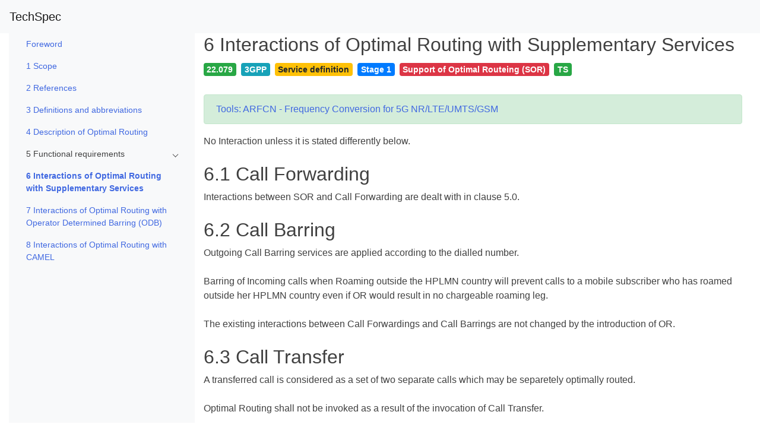

--- FILE ---
content_type: text/html; charset=UTF-8
request_url: https://itecspec.com/spec/3gpp-22-079-6-interactions-of-optimal-routing-with-supplementary-services/
body_size: 4080
content:
<!doctype html>
<html lang="en-US">
<head>
    <meta charset="UTF-8">
    <meta name="viewport" content="width=device-width, initial-scale=1">
    <link rel="profile" href="https://gmpg.org/xfn/11">
    <meta name="baidu-site-verification" content="oTOixn2B07" />
	<title>6 Interactions of Optimal Routing with Supplementary Services &#8211; TechSpec</title>
<meta name='robots' content='max-image-preview:large' />
<link rel='dns-prefetch' href='//cdnjs.cloudflare.com' />
<link rel='dns-prefetch' href='//stackpath.bootstrapcdn.com' />
<link rel='dns-prefetch' href='//s.w.org' />
<style id='global-styles-inline-css' type='text/css'>
body{--wp--preset--color--black: #000000;--wp--preset--color--cyan-bluish-gray: #abb8c3;--wp--preset--color--white: #ffffff;--wp--preset--color--pale-pink: #f78da7;--wp--preset--color--vivid-red: #cf2e2e;--wp--preset--color--luminous-vivid-orange: #ff6900;--wp--preset--color--luminous-vivid-amber: #fcb900;--wp--preset--color--light-green-cyan: #7bdcb5;--wp--preset--color--vivid-green-cyan: #00d084;--wp--preset--color--pale-cyan-blue: #8ed1fc;--wp--preset--color--vivid-cyan-blue: #0693e3;--wp--preset--color--vivid-purple: #9b51e0;--wp--preset--gradient--vivid-cyan-blue-to-vivid-purple: linear-gradient(135deg,rgba(6,147,227,1) 0%,rgb(155,81,224) 100%);--wp--preset--gradient--light-green-cyan-to-vivid-green-cyan: linear-gradient(135deg,rgb(122,220,180) 0%,rgb(0,208,130) 100%);--wp--preset--gradient--luminous-vivid-amber-to-luminous-vivid-orange: linear-gradient(135deg,rgba(252,185,0,1) 0%,rgba(255,105,0,1) 100%);--wp--preset--gradient--luminous-vivid-orange-to-vivid-red: linear-gradient(135deg,rgba(255,105,0,1) 0%,rgb(207,46,46) 100%);--wp--preset--gradient--very-light-gray-to-cyan-bluish-gray: linear-gradient(135deg,rgb(238,238,238) 0%,rgb(169,184,195) 100%);--wp--preset--gradient--cool-to-warm-spectrum: linear-gradient(135deg,rgb(74,234,220) 0%,rgb(151,120,209) 20%,rgb(207,42,186) 40%,rgb(238,44,130) 60%,rgb(251,105,98) 80%,rgb(254,248,76) 100%);--wp--preset--gradient--blush-light-purple: linear-gradient(135deg,rgb(255,206,236) 0%,rgb(152,150,240) 100%);--wp--preset--gradient--blush-bordeaux: linear-gradient(135deg,rgb(254,205,165) 0%,rgb(254,45,45) 50%,rgb(107,0,62) 100%);--wp--preset--gradient--luminous-dusk: linear-gradient(135deg,rgb(255,203,112) 0%,rgb(199,81,192) 50%,rgb(65,88,208) 100%);--wp--preset--gradient--pale-ocean: linear-gradient(135deg,rgb(255,245,203) 0%,rgb(182,227,212) 50%,rgb(51,167,181) 100%);--wp--preset--gradient--electric-grass: linear-gradient(135deg,rgb(202,248,128) 0%,rgb(113,206,126) 100%);--wp--preset--gradient--midnight: linear-gradient(135deg,rgb(2,3,129) 0%,rgb(40,116,252) 100%);--wp--preset--duotone--dark-grayscale: url('#wp-duotone-dark-grayscale');--wp--preset--duotone--grayscale: url('#wp-duotone-grayscale');--wp--preset--duotone--purple-yellow: url('#wp-duotone-purple-yellow');--wp--preset--duotone--blue-red: url('#wp-duotone-blue-red');--wp--preset--duotone--midnight: url('#wp-duotone-midnight');--wp--preset--duotone--magenta-yellow: url('#wp-duotone-magenta-yellow');--wp--preset--duotone--purple-green: url('#wp-duotone-purple-green');--wp--preset--duotone--blue-orange: url('#wp-duotone-blue-orange');--wp--preset--font-size--small: 13px;--wp--preset--font-size--medium: 20px;--wp--preset--font-size--large: 36px;--wp--preset--font-size--x-large: 42px;}.has-black-color{color: var(--wp--preset--color--black) !important;}.has-cyan-bluish-gray-color{color: var(--wp--preset--color--cyan-bluish-gray) !important;}.has-white-color{color: var(--wp--preset--color--white) !important;}.has-pale-pink-color{color: var(--wp--preset--color--pale-pink) !important;}.has-vivid-red-color{color: var(--wp--preset--color--vivid-red) !important;}.has-luminous-vivid-orange-color{color: var(--wp--preset--color--luminous-vivid-orange) !important;}.has-luminous-vivid-amber-color{color: var(--wp--preset--color--luminous-vivid-amber) !important;}.has-light-green-cyan-color{color: var(--wp--preset--color--light-green-cyan) !important;}.has-vivid-green-cyan-color{color: var(--wp--preset--color--vivid-green-cyan) !important;}.has-pale-cyan-blue-color{color: var(--wp--preset--color--pale-cyan-blue) !important;}.has-vivid-cyan-blue-color{color: var(--wp--preset--color--vivid-cyan-blue) !important;}.has-vivid-purple-color{color: var(--wp--preset--color--vivid-purple) !important;}.has-black-background-color{background-color: var(--wp--preset--color--black) !important;}.has-cyan-bluish-gray-background-color{background-color: var(--wp--preset--color--cyan-bluish-gray) !important;}.has-white-background-color{background-color: var(--wp--preset--color--white) !important;}.has-pale-pink-background-color{background-color: var(--wp--preset--color--pale-pink) !important;}.has-vivid-red-background-color{background-color: var(--wp--preset--color--vivid-red) !important;}.has-luminous-vivid-orange-background-color{background-color: var(--wp--preset--color--luminous-vivid-orange) !important;}.has-luminous-vivid-amber-background-color{background-color: var(--wp--preset--color--luminous-vivid-amber) !important;}.has-light-green-cyan-background-color{background-color: var(--wp--preset--color--light-green-cyan) !important;}.has-vivid-green-cyan-background-color{background-color: var(--wp--preset--color--vivid-green-cyan) !important;}.has-pale-cyan-blue-background-color{background-color: var(--wp--preset--color--pale-cyan-blue) !important;}.has-vivid-cyan-blue-background-color{background-color: var(--wp--preset--color--vivid-cyan-blue) !important;}.has-vivid-purple-background-color{background-color: var(--wp--preset--color--vivid-purple) !important;}.has-black-border-color{border-color: var(--wp--preset--color--black) !important;}.has-cyan-bluish-gray-border-color{border-color: var(--wp--preset--color--cyan-bluish-gray) !important;}.has-white-border-color{border-color: var(--wp--preset--color--white) !important;}.has-pale-pink-border-color{border-color: var(--wp--preset--color--pale-pink) !important;}.has-vivid-red-border-color{border-color: var(--wp--preset--color--vivid-red) !important;}.has-luminous-vivid-orange-border-color{border-color: var(--wp--preset--color--luminous-vivid-orange) !important;}.has-luminous-vivid-amber-border-color{border-color: var(--wp--preset--color--luminous-vivid-amber) !important;}.has-light-green-cyan-border-color{border-color: var(--wp--preset--color--light-green-cyan) !important;}.has-vivid-green-cyan-border-color{border-color: var(--wp--preset--color--vivid-green-cyan) !important;}.has-pale-cyan-blue-border-color{border-color: var(--wp--preset--color--pale-cyan-blue) !important;}.has-vivid-cyan-blue-border-color{border-color: var(--wp--preset--color--vivid-cyan-blue) !important;}.has-vivid-purple-border-color{border-color: var(--wp--preset--color--vivid-purple) !important;}.has-vivid-cyan-blue-to-vivid-purple-gradient-background{background: var(--wp--preset--gradient--vivid-cyan-blue-to-vivid-purple) !important;}.has-light-green-cyan-to-vivid-green-cyan-gradient-background{background: var(--wp--preset--gradient--light-green-cyan-to-vivid-green-cyan) !important;}.has-luminous-vivid-amber-to-luminous-vivid-orange-gradient-background{background: var(--wp--preset--gradient--luminous-vivid-amber-to-luminous-vivid-orange) !important;}.has-luminous-vivid-orange-to-vivid-red-gradient-background{background: var(--wp--preset--gradient--luminous-vivid-orange-to-vivid-red) !important;}.has-very-light-gray-to-cyan-bluish-gray-gradient-background{background: var(--wp--preset--gradient--very-light-gray-to-cyan-bluish-gray) !important;}.has-cool-to-warm-spectrum-gradient-background{background: var(--wp--preset--gradient--cool-to-warm-spectrum) !important;}.has-blush-light-purple-gradient-background{background: var(--wp--preset--gradient--blush-light-purple) !important;}.has-blush-bordeaux-gradient-background{background: var(--wp--preset--gradient--blush-bordeaux) !important;}.has-luminous-dusk-gradient-background{background: var(--wp--preset--gradient--luminous-dusk) !important;}.has-pale-ocean-gradient-background{background: var(--wp--preset--gradient--pale-ocean) !important;}.has-electric-grass-gradient-background{background: var(--wp--preset--gradient--electric-grass) !important;}.has-midnight-gradient-background{background: var(--wp--preset--gradient--midnight) !important;}.has-small-font-size{font-size: var(--wp--preset--font-size--small) !important;}.has-medium-font-size{font-size: var(--wp--preset--font-size--medium) !important;}.has-large-font-size{font-size: var(--wp--preset--font-size--large) !important;}.has-x-large-font-size{font-size: var(--wp--preset--font-size--x-large) !important;}
</style>
<link rel='stylesheet' id='bootstrap-css'  href='https://cdnjs.cloudflare.com/ajax/libs/twitter-bootstrap/4.1.3/css/bootstrap.min.css?ver=4.1.3' type='text/css' media='all' />
<link rel='stylesheet' id='icons-css'  href='https://stackpath.bootstrapcdn.com/font-awesome/4.7.0/css/font-awesome.min.css?ver=6.0.11' type='text/css' media='all' />
<link rel='stylesheet' id='metismenu-css'  href='https://cdnjs.cloudflare.com/ajax/libs/metisMenu/3.0.4/metisMenu.min.css?ver=6.0.11' type='text/css' media='all' />
<link rel='stylesheet' id='ispec-style-css'  href='https://itecspec.com/wp-content/themes/ispec/style.css?ver=5.1.6' type='text/css' media='all' />
<script type='text/javascript' src='https://cdnjs.cloudflare.com/ajax/libs/jquery/1.12.4/jquery.min.js?ver=1.12.4' id='jquery-js'></script>
<script type='text/javascript' src='https://cdnjs.cloudflare.com/ajax/libs/mathjax/2.7.5/MathJax.js?config=TeX-MML-AM_CHTML&#038;ver=2.7.5' id='mathjax-js'></script>
<link rel="canonical" href="https://itecspec.com/spec/3gpp-22-079-6-interactions-of-optimal-routing-with-supplementary-services/" />
    <script>hljs.highlightAll();</script>
</head>

<body class="spec-template-default single single-spec postid-4380 no-sidebar">
<div id="page" class="site">
    <a class="skip-link screen-reader-text" href="#content">Skip to content</a>

    <header id="topnav" class="sticky-top">
            <nav class="navbar navbar-expand-md navbar-light bg-light" role="navigation">
                <!-- Brand and toggle get grouped for better mobile display -->
                <button class="navbar-toggler" type="button" data-toggle="collapse" data-target="#navbar-primary" aria-controls="navbar-primary" aria-expanded="false" aria-label="Toggle navigation">
                    <span class="navbar-toggler-icon"></span>
                </button>
	            		            <a class="navbar-brand" href="https://itecspec.com/">TechSpec</a>
	            
				            </nav>
    </header><!-- #masthead -->

    <div id="content" class="site-content">
    <div id="primary" class="content-area">
        <main id="main" class="site-main">
            <div id="main-container" class="container-fluid">
                <div id="main-row" class="row">
                    <div id="main-col" class="col-12">
						
<article id="post-4380" class="post-4380 spec type-spec status-publish hentry category-22-079 tag-22-079 tag-3gpp tag-service-definition tag-stage-1 tag-support-of-optimal-routeing-sor tag-ts">
    <div class="entry-content" style="margin-top: 0">
        <div class="container-fluid">
        <div class="row">
            <div class="d-none d-md-block col-md-3 bg-light sidebar-spec">
                <div class="slimscroll-menu">
                    <nav class="navbar navbar-expand-md navbar-light bg-light" role="navigation">
                    <div class="collapse navbar-collapse" id="side-nav-menu"> <ul class='nav flex-column' id='metismenu'><li class='nav-item'><a class="nav-link" href="https://itecspec.com/spec/3gpp-22-079-foreword/" aria-expanded="true" id="post-4370">Foreword</a></li><li class='nav-item'><a class="nav-link" href="https://itecspec.com/spec/3gpp-22-079-1-scope/" aria-expanded="true" id="post-4371">1 Scope</a></li><li class='nav-item'><a class="nav-link" href="https://itecspec.com/spec/3gpp-22-079-2-references/" aria-expanded="true" id="post-4372">2 References</a></li><li class='nav-item'><a class="nav-link" href="https://itecspec.com/spec/3gpp-22-079-3-definitions-and-abbreviations/" aria-expanded="true" id="post-4373">3 Definitions and abbreviations</a></li><li class='nav-item'><a class="nav-link" href="https://itecspec.com/spec/3gpp-22-079-4-description-of-optimal-routing/" aria-expanded="true" id="post-4374">4 Description of Optimal Routing</a></li><li class='nav-item'><a class='has-arrow nav-link' aria-expanded='true' id='category-103'>5 Functional requirements</a><ul class='nav flex-column' id='metismenu'><li class='nav-item'><a class="nav-link" href="https://itecspec.com/spec/3gpp-22-079-5-1-general/" aria-expanded="true" id="post-4375">5.1 General</a></li><li class='nav-item'><a class='has-arrow nav-link' aria-expanded='true' id='category-104'>5.2 Normal operation</a><ul class='nav flex-column' id='metismenu'><li class='nav-item'><a class="nav-link" href="https://itecspec.com/spec/3gpp-22-079-5-2-normal-operation/" aria-expanded="true" id="post-4376">5.2 Normal operation</a></li><li class='nav-item'><a class="nav-link" href="https://itecspec.com/spec/3gpp-22-079-5-2-1-a-is-a-fixed-subscriber-or-a-mobile-subscriber-who-may-not-benefit-from-or/" aria-expanded="true" id="post-4377">5.2.1 A is a fixed subscriber or a mobile subscriber who may not benefit from OR</a></li><li class='nav-item'><a class="nav-link" href="https://itecspec.com/spec/3gpp-22-079-5-2-2-a-is-a-mobile-subscriber-who-may-benefit-from-or/" aria-expanded="true" id="post-4378">5.2.2 A is a mobile subscriber who may benefit from OR</a></li></ul></li><li class='nav-item'><a class="nav-link" href="https://itecspec.com/spec/3gpp-22-079-5-3-exceptional-procedures-or-unsuccessful-outcome/" aria-expanded="true" id="post-4379">5.3 Exceptional procedures or unsuccessful outcome</a></li></ul></li><li class='nav-item'><a class="nav-link" href="https://itecspec.com/spec/3gpp-22-079-6-interactions-of-optimal-routing-with-supplementary-services/" aria-expanded="true" id="post-4380">6 Interactions of Optimal Routing with Supplementary Services</a></li><li class='nav-item'><a class="nav-link" href="https://itecspec.com/spec/3gpp-22-079-7-interactions-of-optimal-routing-with-operator-determined-barring-odb/" aria-expanded="true" id="post-4381">7 Interactions of Optimal Routing with Operator Determined Barring (ODB)</a></li><li class='nav-item'><a class="nav-link" href="https://itecspec.com/spec/3gpp-22-079-8-interactions-of-optimal-routing-with-camel/" aria-expanded="true" id="post-4382">8 Interactions of Optimal Routing with CAMEL</a></li></ul></div>
                    </nav>
                </div>
            </div>
            <div class="col-12 col-md-9">
                <header class="entry-header">
                    <h2 class="entry-title">6 Interactions of Optimal Routing with Supplementary Services</h1>                </header><!-- .entry-header -->
                <p style='font-size:1.2em'><span class="mr-2 badge badge-success">22.079</span><span class="mr-2 badge badge-info">3GPP</span><span class="mr-2 badge badge-warning">Service definition</span><span class="mr-2 badge badge-primary">Stage 1</span><span class="mr-2 badge badge-danger">Support of Optimal Routeing (SOR)</span><span class="mr-2 badge badge-success">TS</span></p>                <div class="alert alert-success" role="alert">
            <a href="https://itecspec.com/3gpp-arfcn-frequency-converter/">Tools: ARFCN - Frequency Conversion for 5G NR/LTE/UMTS/GSM</a>
                </div>
        <div class="row" id="g-ad-test">
            <div class="col-12">
                
            </div>
        </div>
                <p>No Interaction unless it is stated differently below.</p>
<h2>6.1	Call Forwarding</h2>
<p>Interactions between SOR and Call Forwarding are dealt with in clause 5.0.</p>
<h2>6.2	Call Barring</h2>
<p>Outgoing Call Barring services are applied according to the dialled number.</p>
<p>Barring of Incoming calls when Roaming outside the HPLMN country will prevent calls to a mobile subscriber who has roamed outside her HPLMN country even if OR would result in no chargeable roaming leg.</p>
<p>The existing interactions between Call Forwardings and Call Barrings are not changed by the introduction of OR.</p>
<h2>6.3	Call Transfer</h2>
<p>A transferred call is considered as a set  of two separate calls which may be separetely optimally routed.</p>
<p>Optimal Routing shall not be invoked as a result of the invocation of Call Transfer.</p>
<h2>6.4	Call Deflection</h2>
<p>A deflected call is considered as a late forwarded call and as such may be optimally routed.</p>
<h2>6.5	Advice of Charge</h2>
<p>Depending on call scenarios, AoC may not work properly.</p>
            </div>
        </div>
        </div><!-- .container-fluid -->
    </div><!-- .entry-content -->

    <footer class="entry-footer">
		    </footer><!-- .entry-footer -->
</article><!-- #post-4380 -->
                    </div><!-- #main-col -->
                </div><!-- #main-row -->
            </div><!-- #main-container -->
        </main><!-- #main -->
    </div><!-- #primary -->


	</div><!-- #content -->

	<footer id="colophon" class="site-footer">
		<div class="site-info">

		</div><!-- .site-info -->
	</footer><!-- #colophon -->
</div><!-- #page -->

<script type='text/javascript' src='https://cdnjs.cloudflare.com/ajax/libs/popper.js/1.14.7/esm/popper.min.js?ver=1.14.7' id='popper-js'></script>
<script type='text/javascript' src='https://cdnjs.cloudflare.com/ajax/libs/twitter-bootstrap/4.3.1/js/bootstrap.min.js?ver=4.3.1' id='bootstrap4-js'></script>
<script type='text/javascript' src='https://cdnjs.cloudflare.com/ajax/libs/metisMenu/3.0.4/metisMenu.min.js?ver=3.0.4' id='metismenu-js'></script>
<script type='text/javascript' src='https://cdnjs.cloudflare.com/ajax/libs/jQuery-slimScroll/1.3.8/jquery.slimscroll.min.js?ver=1.3.8' id='slimscroll-js'></script>
<script type='text/javascript' src='https://itecspec.com/wp-content/themes/ispec/js/3gpp-spec.js?ver=1664978972' id='ispec-specific-js'></script>
<script type='text/javascript' id='ispec-common-js-extra'>
/* <![CDATA[ */
var globalObject = {"homeUrl":"https:\/\/itecspec.com\/"};
/* ]]> */
</script>
<script type='text/javascript' src='https://itecspec.com/wp-content/themes/ispec/js/ispec.js?ver=2.2.22' id='ispec-common-js'></script>

</body>
</html>


<!-- Page supported by LiteSpeed Cache 7.2 on 2026-01-24 20:40:01 -->

--- FILE ---
content_type: application/x-javascript
request_url: https://itecspec.com/wp-content/themes/ispec/js/ispec.js?ver=2.2.22
body_size: 1289
content:
jQuery(document).ready(function ($) {
    var do_convert_btn = document.getElementById("arfcn-freq-convert");
    var band_list_btn = document.getElementById("band-list");
    if(do_convert_btn)
    {
        do_convert_btn.addEventListener("click",function(){
            var input_arfcn_freq_value = $.trim($('#input-arfcn-freq-value').val());
            var item_checked = $("input:checked").val();
            var arfcn_freq_pattern = "";
            if(item_checked=="arfcn") {
                arfcn_freq_pattern = /^\d+$/;
            }else if(item_checked=="band") {
                arfcn_freq_pattern = /^[n,N]?\d+$/;
            } else {
                arfcn_freq_pattern = /^\d+(\.\d+)?$/;
            }

            $("#convert-result").removeClass("alert alert-success alert-danger alert-info alert-warning");

            if(arfcn_freq_pattern.test(input_arfcn_freq_value)) {
                $("#convert-result").addClass("alert alert-info");
                $("#convert-result").html("Processing, please wait...");

                var home_url = globalObject.homeUrl;

                //$(result_div_id).show();
                $.ajax({
                    url: home_url +  "wp-admin/admin-ajax.php",
                    type: "post",
                    data: {action:'arfcn_freq_convert',input_type:item_checked,input_value:input_arfcn_freq_value},
                    success: function (data) {
                        console.log("Received Data:" + data);
                        var converted_result = JSON.parse(data);
                        if(converted_result.valid==1) {

                            $("#convert-result").removeClass("alert alert-danger alert-info");
                            $("#convert-result").html("");

                            var result_table = "";
                            var i;
                            result_table += "<table class='table table-sm table-hover table-bordered text-center'>";
                            result_table += "<thead class='table-success'><tr>";
                            if(item_checked=="band") {
                                result_table += "<th>RAT</th><th>Band</th><th>Name</th><th>Mode</th><th>UL Freq[MHz]</th><th>DL Freq[MHz]</th><th>BW UL/DL[MHz]</th></thead>";
                                result_table += "<tbody>";
                                for(i=0;i<converted_result.result.length;i++) {
                                    var band_url = home_url + "band/" + converted_result.result[i].rat.toLowerCase() + "-band-" + converted_result.result[i].band + "/";
                                    result_table += "<tr>";
                                    result_table += "<td>" + converted_result.result[i].rat + "</td>";
                                    result_table += "<td><a href='" + band_url +"'>" + converted_result.result[i].band + "</a></td>";
                                    result_table += "<td>" + converted_result.result[i].name + "</td>";
                                    result_table += "<td>" + converted_result.result[i].mode + "</td>";
                                    if(converted_result.result[i].freq_up_low > 0 && converted_result.result[i].freq_up_high) {
                                        result_table += "<td>" + 100*converted_result.result[i].freq_up_low/100 + "/" + 100*converted_result.result[i].freq_up_high/100 + "</td>";
                                        bw_ul = (100*converted_result.result[i].freq_up_high - 100*converted_result.result[i].freq_up_low)/100;
                                    } else  {
                                        result_table += "<td>-/-</td>";
                                        bw_ul = "-";
                                    }
                                    if(converted_result.result[i].freq_dl_low > 0 && converted_result.result[i].freq_dl_high) {
                                        result_table += "<td>" + 100*converted_result.result[i].freq_dl_low/100 + "/" + 100*converted_result.result[i].freq_dl_high/100 + "</td>";
                                        bw_dl = (100*converted_result.result[i].freq_dl_high - 100*converted_result.result[i].freq_dl_low)/100;
                                    } else  {
                                        result_table += "<td>-/-</td>";
                                        bw_dl = "-"
                                    }

                                    result_table += "<td>" + bw_ul + "/" + bw_dl + "</td>";
                                    result_table += "</tr>";
                                }
                            } else {
                                result_table += "<th>RAT</th><th>Band</th><th>Name</th>";
                                if(converted_result.nr.exist==1) {
                                    result_table += "<th>ΔF<sub>Raster (KHz)</sub></th>";
                                }
                                result_table += "<th>DL ARFCN</th><th>DL Frequency[MHz]</th><th>UL ARFCN</th><th>UL Frequency[MHz]</th><th>Mode</th></thead>";
                                result_table += "<tbody>";
                                for(i=0;i<converted_result.result.length;i++) {
                                    var band_url = home_url + "band/" + converted_result.result[i].rat.toLowerCase() + "-band-" + converted_result.result[i].band + "/";
                                    result_table += "<tr>";
                                    result_table += "<td>" + converted_result.result[i].rat + "</td>";
                                    result_table += "<td><a href='" + band_url +"'>" + converted_result.result[i].band + "</a></td>";
                                    result_table += "<td>" + converted_result.result[i].name + "</td>";
                                    if(converted_result.result[i].rat=="NR") {
                                        result_table += "<td>" + converted_result.result[i].fdelta_raster + "</td>";
                                    } else if(converted_result.nr.exist==1) {
                                        result_table += "<td>-</td>";
                                    } else {}

                                    result_table += "<td>" + converted_result.result[i].arfcn_dl + "</td>";
                                    result_table += "<td>" + converted_result.result[i].freq_dl + "</td>";
                                    result_table += "<td>" + converted_result.result[i].arfcn_ul + "</td>";
                                    result_table += "<td>" + converted_result.result[i].freq_ul + "</td>";
                                    result_table += "<td>" + converted_result.result[i].mode + "</td>";
                                    result_table += "</tr>";
                                }

                                if(converted_result.nr.unaligned==1) {
                                    var warning_info = "<div id='result-warning' class='alert alert-warning'>*  NR-ARFCN is not aligned with channel raster</div>"
                                    $("#convert-result").append(warning_info);
                                }
                                if(converted_result.arfcn_unaligned==1) {
                                    var warning_info = "** No exact ARFCN matched to input frequency in some bands";
                                    var warning_div = document.getElementById("result-warning");
                                    if(warning_div) {
                                        $("#result-warning").append("<br>" + warning_info);
                                    }
                                    else {
                                        $("#convert-result").append("<div id='result-warning' class='alert alert-warning'>" + warning_info + "</div>");
                                    }
                                }
                            }

                            result_table += "<tbody>";
                            result_table += "</table>";
                            $("#convert-result").append(result_table);

                            // highlight related value
                            $("#convert-result").unmark({
                                done: function() {
                                    var mark_options = {
                                        "accuracy": "exactly",
                                        "log": window.console
                                    };
                                    if(input_arfcn_freq_value.indexOf('n')==0) {
                                        $("#convert-result").mark(input_arfcn_freq_value, mark_options);
                                        $("#convert-result").mark(input_arfcn_freq_value.substr(1), mark_options);
                                    } else {
                                        $("#convert-result").mark(input_arfcn_freq_value, mark_options);
                                        $("#convert-result").mark('n'+input_arfcn_freq_value, mark_options);
                                    }

                                }
                            });
                        } else {
                            $("#convert-result").addClass("alert alert-danger");
                            $("#convert-result").html("<p>No related " + item_checked.toUpperCase() + " found, please check input value</p>");
                        }
                    }
                });
            } else {
                alert("Please input a valid ARFCN or Frequency value");
            }
        });
    }
    if(band_list_btn) {
        band_list_btn.addEventListener("click",function(){

            $("#convert-result").removeClass("alert alert-success alert-danger alert-info alert-warning");
            $("#convert-result").addClass("alert alert-info");
            $("#convert-result").html("Processing, please wait...");

            var home_url = globalObject.homeUrl;

            //$(result_div_id).show();
            $.ajax({
                url: home_url +  "wp-admin/admin-ajax.php",
                type: "post",
                data: {action:'arfcn_freq_convert',input_type:"band_list",input_value:""},
                success: function (data) {
                    console.log("Received Data:" + data);
                    var converted_result = JSON.parse(data);
                    if(converted_result.valid==1) {

                    $("#convert-result").removeClass("alert alert-danger alert-info");
                    $("#convert-result").html("");

                    var result_table = "";
                    var i;
                    result_table += "<table class='table table-sm table-hover table-bordered text-center'>";
                    result_table += "<thead class='table-success'><tr>";

                        result_table += "<th>RAT</th><th>Band</th><th>Name</th><th>Mode</th><th>UL Freq[MHz]</th><th>DL Freq[MHz]</th><th>BW UL/DL[MHz]</th></thead>";
                        result_table += "<tbody>";
                        for(i=0;i<converted_result.result.length;i++) {
                            var band_url = home_url + "band/" + converted_result.result[i].rat.toLowerCase() + "-band-" + converted_result.result[i].band + "/";
                            result_table += "<tr>";
                            result_table += "<td>" + converted_result.result[i].rat + "</td>";
                            result_table += "<td><a href='" + band_url +"'>" + converted_result.result[i].band + "</a></td>";
                            result_table += "<td>" + converted_result.result[i].name + "</td>";
                            result_table += "<td>" + converted_result.result[i].mode + "</td>";
                            if(converted_result.result[i].freq_up_low > 0 && converted_result.result[i].freq_up_high) {
                                result_table += "<td>" + 100*converted_result.result[i].freq_up_low/100 + "/" + 100*converted_result.result[i].freq_up_high/100 + "</td>";
                                bw_ul = (100*converted_result.result[i].freq_up_high - 100*converted_result.result[i].freq_up_low)/100;
                            } else  {
                                result_table += "<td>-/-</td>";
                                bw_ul = "-";
                            }
                            if(converted_result.result[i].freq_dl_low > 0 && converted_result.result[i].freq_dl_high) {
                                result_table += "<td>" + 100*converted_result.result[i].freq_dl_low/100 + "/" + 100*converted_result.result[i].freq_dl_high/100 + "</td>";
                                bw_dl = (100*converted_result.result[i].freq_dl_high - 100*converted_result.result[i].freq_dl_low)/100;
                            } else  {
                                result_table += "<td>-/-</td>";
                                bw_dl = "-"
                            }

                            result_table += "<td>" + bw_ul + "/" + bw_dl + "</td>";
                            result_table += "</tr>";
                        }

                        result_table += "<tbody>";
                        result_table += "</table>";
                        $("#convert-result").append(result_table);
                    } else {
                        $("#convert-result").addClass("alert alert-danger");
                        $("#convert-result").html("<p>No related " + item_checked.toUpperCase() + " found, please check input value</p>");
                    }
                }
            });

        });
    }
})
